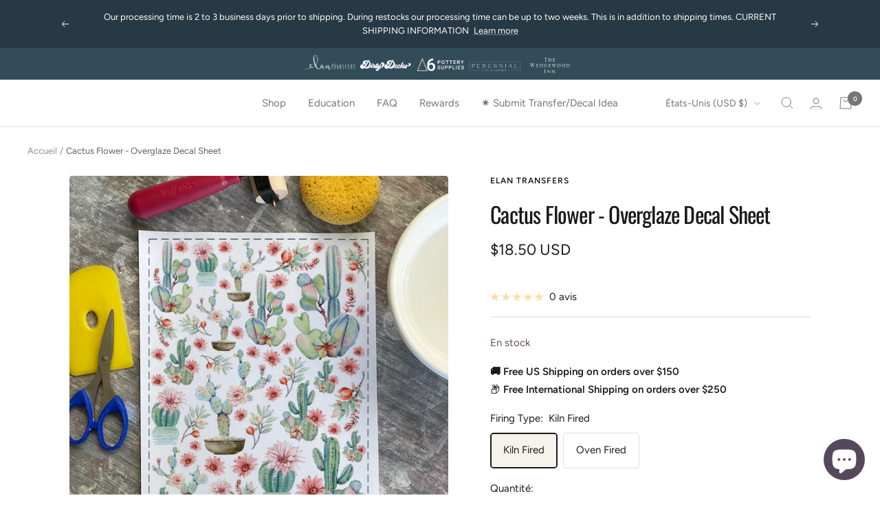

--- FILE ---
content_type: text/javascript
request_url: https://cdn.shopify.com/extensions/019bc7fe-07a5-7fc5-85e3-4a4175980733/judgeme-extensions-296/assets/MediaThumbnailList-B4Qh6sBB.js
body_size: 333
content:
import{_ as S,r as M,a as h,f as d,u as v,j as i,w as p,q as _,H as T,a4 as V,k as B,V as b,a0 as C,v as U,l as $,G as N,M as L}from"./layout-TJnMKoUg.js";import{C as j}from"./Cluster-C9Y-Qv8t.js";import{B as E}from"./Box-B_RYsnUv.js";import{F as A}from"./ReviewItem-xfFBM_aR.js";import{V as F,g as H,s as q}from"./imgix-CLtR8SN2.js";import"./Icon-BwgJH3PA.js";import"./StarRating-C0qChILq.js";import"./Text-BLzPU-ZK.js";import"./dates-DPvxdcb1.js";/* empty css                                                               */import"./Button-NWVHlSkL.js";const K=["src","srcset","alt","onError"],O={key:1,class:"jm-media-thumbnail-list__overlay"},f=2,y=160,R={__name:"MediaThumbnailList",props:{thumbnailMedia:{type:Array,required:!0},reviewsSectionTheme:{type:String,required:!1,default:"default"}},emits:["thumbnail-click"],setup(o){const s=o,u=M(new Set),n=h(()=>s.thumbnailMedia.filter((e,r)=>!u.value.has(r))),c=h(()=>s.reviewsSectionTheme==="carousel"?n.value.slice(0,f):n.value),g=h(()=>s.reviewsSectionTheme==="carousel"&&n.value.length>f?n.value.length-f:0),k=e=>{const r=l(e);u.value.add(r)},l=e=>{let r=0;for(let t=0;t<s.thumbnailMedia.length;t++)if(!u.value.has(t)){if(r===e)return t;r++}return e},I=e=>{const r=e.originalUrl||e.thumbnail||e.url;return e.type==="video"||e.isVideo?r:q(r,y)},w=e=>{const r=e.originalUrl||e.thumbnail||e.url;return e.type==="video"||e.isVideo?"":H(r,y)};return(e,r)=>c.value.length>0?(i(),d(j,{key:0,space:200},{default:p(()=>[(i(!0),_(T,null,V(c.value,(t,a)=>(i(),d(E,{key:t.thumbnail||t.url||a,padding:0},{default:p(()=>[B(A,{ratio:"1:1",class:U(["jm-media-thumbnail-list__thumbnail",`jm-media-thumbnail-list__thumbnail--${o.reviewsSectionTheme}`]),onClick:m=>e.$emit("thumbnail-click",l(a)),role:"button",tabindex:"0",onKeydown:[b(m=>e.$emit("thumbnail-click",l(a)),["enter"]),b(C(m=>e.$emit("thumbnail-click",l(a)),["prevent"]),["space"])]},{default:p(()=>[$("img",{src:I(t),srcset:w(t),alt:t.type==="video"||t.isVideo?"Video Thumbnail":"Review Image",loading:"lazy",onError:m=>k(a)},null,40,K),t.type==="video"||t.isVideo?(i(),d(N(F),{key:0,class:"jm-media-thumbnail-list__play-icon"})):v("",!0),g.value>0&&a===c.value.length-1&&o.reviewsSectionTheme==="carousel"?(i(),_("div",O," +"+L(g.value),1)):v("",!0)]),_:2},1032,["class","onClick","onKeydown"])]),_:2},1024))),128))]),_:1})):v("",!0)}},ee=S(R,[["__scopeId","data-v-faf85871"]]);export{ee as default};


--- FILE ---
content_type: text/javascript
request_url: https://cdn.shopify.com/extensions/019bc7fe-07a5-7fc5-85e3-4a4175980733/judgeme-extensions-296/assets/VerifiedBuyerBadge-Dz3ZPUgN.js
body_size: -156
content:
const __vite__mapDeps=(i,m=__vite__mapDeps,d=(m.f||(m.f=["./verified-buyer-C-QbiHMJ.js","./layout-TJnMKoUg.js","./layout-BT9qA-zj.css","./verified-buyer-light-BRb2O9vG.js"])))=>i.map(i=>d[i]);
import{_ as s,a as l,E as d,I as o,q as _,j as t,f as i,F as n,w as c,L as u,M as b,v as m}from"./layout-TJnMKoUg.js";import{T as f}from"./Text-BLzPU-ZK.js";const y={class:"jm-verified-buyer-badge"},g={__name:"VerifiedBuyerBadge",props:{badgeStyle:{type:String,default:"bold_badge",validator:e=>["bold_badge","standard_badge","bold_text","standard_text"].includes(e)},verifiedText:{type:String,required:!0}},setup(e){const a=e,r=l(()=>a.badgeStyle==="bold_badge"?d(()=>o(()=>import("./verified-buyer-C-QbiHMJ.js"),__vite__mapDeps([0,1,2]),import.meta.url)):a.badgeStyle==="standard_badge"?d(()=>o(()=>import("./verified-buyer-light-BRb2O9vG.js"),__vite__mapDeps([3,1,2]),import.meta.url)):null);return(p,v)=>(t(),_("div",y,[r.value?(t(),i(n(r.value),{key:0})):(t(),i(f,{key:1,fontStyle:"body-xs-medium",class:m(["jm-verified-buyer-badge__text",{"jm-verified-buyer-badge__text--bold":e.badgeStyle==="bold_text"}])},{default:c(()=>[u(b(e.verifiedText),1)]),_:1},8,["class"]))]))}},B=s(g,[["__scopeId","data-v-e6cca29b"]]);export{B as default};


--- FILE ---
content_type: text/javascript; charset=utf-8
request_url: https://dirtydeeks.com/fr/products/cactus-watercolor-overglaze-decal-sheet.js
body_size: 1643
content:
{"id":6849820524607,"title":"Cactus Flower - Overglaze Decal Sheet","handle":"cactus-watercolor-overglaze-decal-sheet","description":"\u003cp data-end=\"481\" data-start=\"310\"\u003eAdd vibrant designs to your pottery with our made to order overglaze decal sheets, now available in both kiln fired and low temp oven fired options! These full-color water slide decals are perfect for adding professional detail to your ceramics. \u003cmeta charset=\"utf-8\"\u003e\u003c\/p\u003e\n\u003ch5 data-start=\"1066\" data-end=\"1091\"\u003e\n\u003cmeta charset=\"utf-8\"\u003e🔥 Kiln Fired Decals:\u003c\/h5\u003e\n\u003cp data-pm-slice=\"1 1 []\"\u003eOur kiln fired overglaze decals are food safe and lead free They should be applied after your ceramic piece has been glaze fired and work best over a white or light-colored glaze as they are semitransparent. \u003cmeta charset=\"utf-8\"\u003eFull application instructions can be viewed here: \u003cmeta charset=\"utf-8\"\u003e\u003ca href=\"https:\/\/elantransfers.com\/pages\/instructions\"\u003eElan Transfers Application Instructions\u003c\/a\u003e\u003c\/p\u003e\n\u003cul\u003e\n\u003cli data-pm-slice=\"1 1 []\"\u003e\n\u003cmeta charset=\"utf-8\"\u003eEach sheet measures 10.5\" x 7.5\" of usable design area, and decals can be cut out and applied individually for custom placement.\u003c\/li\u003e\n\u003cli\u003eFood safe, lead-free, and durable\u003c\/li\u003e\n\u003cli\u003eMicrowave, dishwasher, and oven safe\u003c\/li\u003e\n\u003cli data-start=\"1320\" data-end=\"1501\"\u003e\n\u003cmeta charset=\"utf-8\"\u003eSkill level: 5\/5 - Advanced; may take some practice.\u003c\/li\u003e\n\u003c\/ul\u003e\n\u003cp\u003e\u003cmeta charset=\"utf-8\"\u003e\u003cem\u003e\u003cstrong\u003eNote: A thin yellow flux coating will burn off during firing, leaving a glossy clear finish. \u003c\/strong\u003e\u003c\/em\u003e\u003c\/p\u003e\n\u003ch5 data-start=\"1508\" data-end=\"1533\"\u003e\n\u003cmeta charset=\"utf-8\"\u003e♨️ Oven Fired Decals:\u003c\/h5\u003e\n\u003cp data-start=\"1534\" data-end=\"1751\"\u003ePerfect for crafters without a kiln! Our oven fired decals are good for use on already glazed ceramics. For example; ring dishes, wall plates, ornaments, or decorative plates. \u003cmeta charset=\"utf-8\"\u003eFull application instructions can be viewed here: \u003ca href=\"https:\/\/elantransfers.com\/pages\/instructions\"\u003eElan Transfers Application Instructions\u003c\/a\u003e\u003c\/p\u003e\n\u003cul\u003e\n\u003cli data-start=\"1534\" data-end=\"1751\"\u003e\n\u003cmeta charset=\"utf-8\"\u003eEach sheet measures 11\" x 8\" of usable design area, and decals can be cut out and applied individually for custom placement\u003c\/li\u003e\n\u003cli data-start=\"1534\" data-end=\"1751\"\u003eNOT food safe and NOT durable. More for decoration\u003c\/li\u003e\n\u003cli data-start=\"1534\" data-end=\"1751\"\u003eNOT dishwasher safe\u003c\/li\u003e\n\u003cli data-start=\"1534\" data-end=\"1751\"\u003eSkill level: 5\/5 - Advanced; may take some practice\u003c\/li\u003e\n\u003c\/ul\u003e\n\u003ch5 data-start=\"1758\" data-end=\"1781\"\u003e\n\u003cmeta charset=\"utf-8\"\u003e⚠️ Important Notes:\u003c\/h5\u003e\n\u003cul data-start=\"1782\" data-end=\"2036\"\u003e\n\u003cli data-start=\"1782\" data-end=\"1892\"\u003eMade exclusively for Elan Transfers\u003c\/li\u003e\n\u003cli data-start=\"1782\" data-end=\"1892\"\u003eA faint raised outline may appear where the decal is trimmed. Cut close to the design for a seamless finish\u003c\/li\u003e\n\u003cli data-start=\"1782\" data-end=\"1892\"\u003eColor results may vary depending on glaze, clay body, firing temp, and your screen display\u003c\/li\u003e\n\u003cli data-start=\"1782\" data-end=\"1892\"\u003ePlease test before committing to large batches\u003c\/li\u003e\n\u003cli data-start=\"1782\" data-end=\"1892\"\u003eFull application instructions can be viewed here: \u003cmeta charset=\"utf-8\"\u003e \u003cspan style=\"font-family: -apple-system, BlinkMacSystemFont, 'San Francisco', 'Segoe UI', Roboto, 'Helvetica Neue', sans-serif; font-size: 0.875rem;\"\u003e \u003c\/span\u003e\u003ca style=\"font-family: -apple-system, BlinkMacSystemFont, 'San Francisco', 'Segoe UI', Roboto, 'Helvetica Neue', sans-serif; font-size: 0.875rem;\" href=\"https:\/\/elantransfers.com\/pages\/instructions\"\u003eElan Transfers Application Instructions\u003c\/a\u003e\n\u003c\/li\u003e\n\u003c\/ul\u003e\n\u003ch5 data-start=\"2043\" data-end=\"2072\"\u003e\n\u003cmeta charset=\"utf-8\"\u003e🎨 Custom Orders Welcome:\u003c\/h5\u003e\n\u003cp data-start=\"2073\" data-end=\"2237\"\u003eWant to resize this design or adjust the layout? We’re happy to help! \u003ca href=\"https:\/\/elantransfers.com\/products\/custom-overglaze-decal-sheet?_pos=2\u0026amp;_psq=custom\u0026amp;_ss=e\u0026amp;_v=1.0\"\u003eWe also offer fully custom decals!\u003c\/a\u003e \u003c\/p\u003e\n\u003ch5 data-start=\"2244\" data-end=\"2265\"\u003e\n\u003cmeta charset=\"utf-8\"\u003e📦 Shipping Info:\u003c\/h5\u003e\n\u003cp data-start=\"2266\" data-end=\"2363\"\u003eThese decal sheets are made to order. Please allow 1–3 weeks for production pre shipping.\u003c\/p\u003e","published_at":"2022-01-16T20:00:20-05:00","created_at":"2022-01-10T19:28:17-05:00","vendor":"Elan Transfers","type":"Overglaze Decal","tags":["botanical","Elan Transfers"],"price":1550,"price_min":1550,"price_max":1850,"available":true,"price_varies":true,"compare_at_price":null,"compare_at_price_min":0,"compare_at_price_max":0,"compare_at_price_varies":false,"variants":[{"id":39565593804863,"title":"Kiln Fired","option1":"Kiln Fired","option2":null,"option3":null,"sku":"OG149","requires_shipping":true,"taxable":true,"featured_image":null,"available":true,"name":"Cactus Flower - Overglaze Decal Sheet - Kiln Fired","public_title":"Kiln Fired","options":["Kiln Fired"],"price":1850,"weight":86,"compare_at_price":null,"inventory_management":"shopify","barcode":"93804863","requires_selling_plan":false,"selling_plan_allocations":[]},{"id":41793522303039,"title":"Oven Fired","option1":"Oven Fired","option2":null,"option3":null,"sku":"OG149b","requires_shipping":true,"taxable":true,"featured_image":null,"available":true,"name":"Cactus Flower - Overglaze Decal Sheet - Oven Fired","public_title":"Oven Fired","options":["Oven Fired"],"price":1550,"weight":86,"compare_at_price":null,"inventory_management":"shopify","barcode":null,"requires_selling_plan":false,"selling_plan_allocations":[]}],"images":["\/\/cdn.shopify.com\/s\/files\/1\/0256\/3791\/2639\/products\/ScreenShot2022-01-10at6.39.34PM.png?v=1641860913","\/\/cdn.shopify.com\/s\/files\/1\/0256\/3791\/2639\/products\/ScreenShot2022-01-10at6.36.37PM.png?v=1641860913"],"featured_image":"\/\/cdn.shopify.com\/s\/files\/1\/0256\/3791\/2639\/products\/ScreenShot2022-01-10at6.39.34PM.png?v=1641860913","options":[{"name":"Firing Type","position":1,"values":["Kiln Fired","Oven Fired"]}],"url":"\/fr\/products\/cactus-watercolor-overglaze-decal-sheet","media":[{"alt":null,"id":21470386683967,"position":1,"preview_image":{"aspect_ratio":0.996,"height":994,"width":990,"src":"https:\/\/cdn.shopify.com\/s\/files\/1\/0256\/3791\/2639\/products\/ScreenShot2022-01-10at6.39.34PM.png?v=1641860913"},"aspect_ratio":0.996,"height":994,"media_type":"image","src":"https:\/\/cdn.shopify.com\/s\/files\/1\/0256\/3791\/2639\/products\/ScreenShot2022-01-10at6.39.34PM.png?v=1641860913","width":990},{"alt":null,"id":21470386651199,"position":2,"preview_image":{"aspect_ratio":1.0,"height":994,"width":994,"src":"https:\/\/cdn.shopify.com\/s\/files\/1\/0256\/3791\/2639\/products\/ScreenShot2022-01-10at6.36.37PM.png?v=1641860913"},"aspect_ratio":1.0,"height":994,"media_type":"image","src":"https:\/\/cdn.shopify.com\/s\/files\/1\/0256\/3791\/2639\/products\/ScreenShot2022-01-10at6.36.37PM.png?v=1641860913","width":994}],"requires_selling_plan":false,"selling_plan_groups":[]}